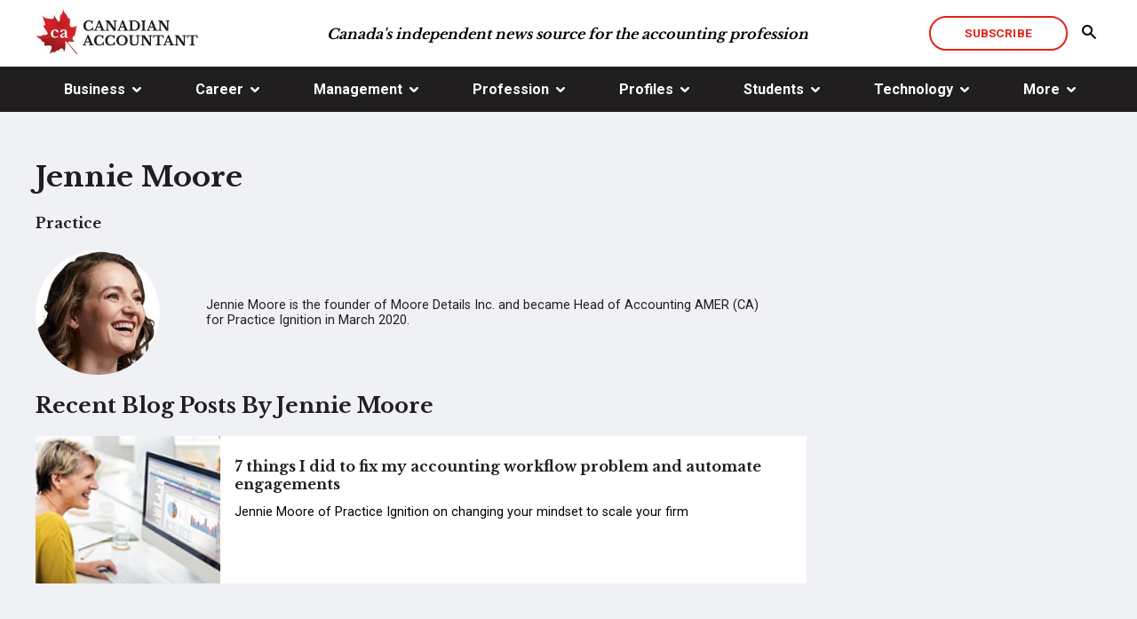

--- FILE ---
content_type: text/html; charset=utf-8
request_url: http://canadian-accountant.com/content/author/jennie-moore
body_size: 9456
content:
<!doctype html>
<html id="html">
<head prefix="og: http://ogp.me/ns# fb: http://ogp.me/ns/fb#">
    
<meta charset="utf-8">
<meta name="viewport" content="width=device-width, initial-scale=1">
<meta http-equiv="X-UA-Compatible" content="IE=edge">
<title data-bind="text: page().title">Jennie Moore</title>







    


<!--[if lte IE 8]>
    <link rel="stylesheet" href="//yui.yahooapis.com/pure/0.6.0/grids-responsive-old-ie-min.css">
<![endif]-->
<!--[if gt IE 8]><!-->

<!--<![endif]-->
<!--[if IE]>
    <script src="//html5shiv.googlecode.com/svn/trunk/html5.js"></script>
<![endif]-->

<!-- CSS BUNDLE -->
<link href="/bundles/css?v=IMzO0gfi3AVGblu-FK2Kd1oP6bwTbhny3qosn6VzUGo1" rel="stylesheet"/>

<link rel="stylesheet" href="/Content/pure/grids-responsive-min.css">


<meta name="description" content="" />

<link rel="stylesheet" href="/Agility.Components.Files/CSS/agility-base.css">
<link rel="stylesheet" href="/Agility.Components.Files/CSS/agility-blog.css">
<meta http-equiv='content-language' content='en-us'/>
<meta name="generator" content="Agility CMS" />
<meta name="agility_timestamp" content="2026/01/16 03:15:59 AM" /><meta name="agility_attributes" content="Mode=Live, IsPreview=False, Language=en-us, Machine=wn1xsdwk0002E7, CustomOutputCache=False" />


<!-- FAVICONS -->
<link rel="apple-touch-icon" sizes="57x57" href="https://cdn.agilitycms.com/canadian-accountant/apple-touch-icon-57x57.png">
 <link rel="apple-touch-icon" sizes="60x60" href="https://cdn.agilitycms.com/canadian-accountant/apple-touch-icon-60x60.png">
<link rel="apple-touch-icon" sizes="72x72" href="https://cdn.agilitycms.com/canadian-accountant/apple-touch-icon-72x72.png">
<link rel="apple-touch-icon" sizes="76x76" href="https://cdn.agilitycms.com/canadian-accountant/apple-touch-icon-76x76.png">
<link rel="apple-touch-icon" sizes="114x114" href="https://cdn.agilitycms.com/canadian-accountant/apple-touch-icon-114x114.png"> 
<link rel="apple-touch-icon" sizes="120x120" href="https://cdn.agilitycms.com/canadian-accountant/apple-touch-icon-120x120.png"> 
<link rel="apple-touch-icon" sizes="144x144" href="https://cdn.agilitycms.com/canadian-accountant/apple-touch-icon-144x144.png">
<link rel="apple-touch-icon" sizes="152x152" href="https://cdn.agilitycms.com/canadian-accountant/apple-touch-icon-152x152.png"> 
<link rel="apple-touch-icon" sizes="180x180" href="https://cdn.agilitycms.com/canadian-accountant/apple-touch-icon.png">
<link rel="shortcut icon" href="https://cdn.agilitycms.com/canadian-accountant/favicon.ico" />
<link rel="icon" href="https://cdn.agilitycms.com/canadian-accountant/favicon.ico" />
<link rel="icon" type="image/png" sizes="16x16" href="https://cdn.agilitycms.com/canadian-accountant/favicon-16x16.png">
<link rel="icon" type="image/png" sizes="32x32" href="https://cdn.agilitycms.com/canadian-accountant/favicon-32x32.png">
<link rel="icon" type="image/png" sizes="96x96" href="https://cdn.agilitycms.com/canadian-accountant/favicon-96x96.png">
<link rel="icon" type="image/png" sizes="192x192" href="https://cdn.agilitycms.com/canadian-accountant/android-chrome-192x192.png">
<link rel="icon" href="https://cdn.agilitycms.com/canadian-accountant/favicon-260x260.png">
<link rel="icon" href="https://cdn.agilitycms.com/canadian-accountant/mstile-favicon-150x150.png">
<script data-ad-client="ca-pub-7352410941949550" async src="https://pagead2.googlesyndication.com/pagead/js/adsbygoogle.js"></script>
<script>
/**
* Function that tracks a click on an outbound link in Analytics.
* This function takes a valid URL string as an argument, and uses that URL string
* as the event label. Setting the transport method to 'beacon' lets the hit be sent
* using 'navigator.sendBeacon' in browser that support it.
*/
var trackOutboundLink = function(url) {
   ga('send', 'event', 'outbound', 'click', url, {
     'transport': 'beacon',
     'hitCallback': function(){document.location = url;}
   });
}
</script>


    
    <link href="https://fonts.googleapis.com/css?family=Libre+Baskerville:400,700|Roboto:400,500,700" rel="stylesheet">
    <link rel="stylesheet" type="text/css" href="//cdn.jsdelivr.net/jquery.slick/1.6.0/slick.css" />
    <link rel="stylesheet" type="text/css" href="/Agility.Components.Files/CSS/agility-comments.min.css" />

</head>
<body id="body">
    <div id="body__inner" class="global-loading" data-bind="globalLoading: initialLoading">

        
        
    <header class="header">

        

        <div class="nav-desktop">

            

            <div class="header__top-nav-sticky-container" data-bind="desktopNavStick">

                <div class="header__top-nav container">

                    <div class="header__top-nav-logo">
                                <a class="header__top-nav-logo-anchor" href="/home" alt="Canadian Accountant" target="_self">
                                            <img src="https://cdn.agilitycms.com/canadian-accountant/Attachments/NewItems/logo-hiresv2_20170526221609_0_20170808185733_0.jpg" alt="Canadian Accountant" class="" />

                                </a>

                    </div>

                                <div class="header__top-nav-text">Canada&#39;s independent news source for the accounting profession</div>


                    <div data-bind="searchSiteHeader" class="header__top-nav-buttons">

                                <a href="/more/subscribe" title="Subscribe" class="btn-hollow-red">Subscribe</a>


                            <button class="header__top-nav-buttons-search"><span class="icon-search2"></span></button>
    <form action="" method="get" class="header__top-nav-site-search">
        <div class="input input--text">
            <input type="text" name="q" id="text-search" placeholder="Search the site">
        </div>
        <button class="header__top-nav-site-search-button"><span class="icon-search2"></span></button>
    </form>


                    </div>

                </div>

                    <nav class="nav">
        <div class="container">
            <ul class="nav__menu-items-list">

                        <li data-bind="navDropdown" class="nav__menu-item">
                                <ul class="nav__menu-items-list-dropdown">
                                    <li class="nav__menu-items-list-dropdown-item"><a href="/business">Business</a></li>

                                            <li class="nav__menu-items-list-dropdown-item"><a href="/business/global">Global</a></li>
                                            <li class="nav__menu-items-list-dropdown-item"><a href="/business/national">National</a></li>
                                            <li class="nav__menu-items-list-dropdown-item"><a href="/business/provincial">Provincial</a></li>
                                            <li class="nav__menu-items-list-dropdown-item"><a href="/business/municipal">Municipal</a></li>
                                </ul>
                                <a href="javascript://">Business</a>

                        </li>
                        <li data-bind="navDropdown" class="nav__menu-item">
                                <ul class="nav__menu-items-list-dropdown">
                                    <li class="nav__menu-items-list-dropdown-item"><a href="/career">Career</a></li>

                                            <li class="nav__menu-items-list-dropdown-item"><a href="/career/advice">Advice</a></li>
                                            <li class="nav__menu-items-list-dropdown-item"><a href="/career/presentation">Presentation</a></li>
                                            <li class="nav__menu-items-list-dropdown-item"><a href="/career/recruitment">Recruitment</a></li>
                                            <li class="nav__menu-items-list-dropdown-item"><a href="/career/retirement">Retirement</a></li>
                                            <li class="nav__menu-items-list-dropdown-item"><a href="/career/work-life">Work-Life</a></li>
                                </ul>
                                <a href="javascript://">Career</a>

                        </li>
                        <li data-bind="navDropdown" class="nav__menu-item">
                                <ul class="nav__menu-items-list-dropdown">
                                    <li class="nav__menu-items-list-dropdown-item"><a href="/management">Management</a></li>

                                            <li class="nav__menu-items-list-dropdown-item"><a href="/management/culture">Culture</a></li>
                                            <li class="nav__menu-items-list-dropdown-item"><a href="/management/leadership">Leadership</a></li>
                                            <li class="nav__menu-items-list-dropdown-item"><a href="/management/strategy">Strategy</a></li>
                                            <li class="nav__menu-items-list-dropdown-item"><a href="/management/financial-reporting">Financial Reporting</a></li>
                                </ul>
                                <a href="javascript://">Management</a>

                        </li>
                        <li data-bind="navDropdown" class="nav__menu-item">
                                <ul class="nav__menu-items-list-dropdown">
                                    <li class="nav__menu-items-list-dropdown-item"><a href="/profession">Profession</a></li>

                                            <li class="nav__menu-items-list-dropdown-item"><a href="/profession/academia">Academia</a></li>
                                            <li class="nav__menu-items-list-dropdown-item"><a href="/profession/ethics">Ethics</a></li>
                                            <li class="nav__menu-items-list-dropdown-item"><a href="/profession/practice">Practice</a></li>
                                            <li class="nav__menu-items-list-dropdown-item"><a href="/profession/standards">Standards</a></li>
                                            <li class="nav__menu-items-list-dropdown-item"><a href="/profession/taxation">Taxation</a></li>
                                            <li class="nav__menu-items-list-dropdown-item"><a href="/profession/transfer-pricing">Transfer Pricing</a></li>
                                </ul>
                                <a href="javascript://">Profession</a>

                        </li>
                        <li data-bind="navDropdown" class="nav__menu-item">
                                <ul class="nav__menu-items-list-dropdown">
                                    <li class="nav__menu-items-list-dropdown-item"><a href="/profiles">Profiles</a></li>

                                            <li class="nav__menu-items-list-dropdown-item"><a href="/profiles/book-reviews">Book Reviews</a></li>
                                            <li class="nav__menu-items-list-dropdown-item"><a href="/profiles/companies">Companies</a></li>
                                            <li class="nav__menu-items-list-dropdown-item"><a href="/profiles/cpas">CPAs</a></li>
                                            <li class="nav__menu-items-list-dropdown-item"><a href="/profiles/thought-leaders">Thought Leaders</a></li>
                                </ul>
                                <a href="javascript://">Profiles</a>

                        </li>
                        <li data-bind="navDropdown" class="nav__menu-item">
                                <ul class="nav__menu-items-list-dropdown">
                                    <li class="nav__menu-items-list-dropdown-item"><a href="/students">Students</a></li>

                                            <li class="nav__menu-items-list-dropdown-item"><a href="/students/cpa-program">CPA Program</a></li>
                                            <li class="nav__menu-items-list-dropdown-item"><a href="/students/cfe-news">CFE News</a></li>
                                            <li class="nav__menu-items-list-dropdown-item"><a href="/students/cfe-strategy">CFE Strategy</a></li>
                                            <li class="nav__menu-items-list-dropdown-item"><a href="/students/andrew-knapman">Andrew Knapman</a></li>
                                            <li class="nav__menu-items-list-dropdown-item"><a href="/students/gevorg-grigoryan">Gevorg Grigoryan</a></li>
                                </ul>
                                <a href="javascript://">Students</a>

                        </li>
                        <li data-bind="navDropdown" class="nav__menu-item">
                                <ul class="nav__menu-items-list-dropdown">
                                    <li class="nav__menu-items-list-dropdown-item"><a href="/technology">Technology</a></li>

                                            <li class="nav__menu-items-list-dropdown-item"><a href="/technology/artificial-intelligence">Artificial Intelligence</a></li>
                                            <li class="nav__menu-items-list-dropdown-item"><a href="/technology/cybersecurity">Cybersecurity</a></li>
                                            <li class="nav__menu-items-list-dropdown-item"><a href="/technology/negotiation">Negotiation</a></li>
                                            <li class="nav__menu-items-list-dropdown-item"><a href="/technology/social-media">Social Media</a></li>
                                            <li class="nav__menu-items-list-dropdown-item"><a href="/technology/software">Software</a></li>
                                </ul>
                                <a href="javascript://">Technology</a>

                        </li>
                        <li data-bind="navDropdown" class="nav__menu-item">
                                <ul class="nav__menu-items-list-dropdown">
                                    <li class="nav__menu-items-list-dropdown-item"><a href="/more">More</a></li>

                                            <li class="nav__menu-items-list-dropdown-item"><a href="/more/advertise">Advertise</a></li>
                                            <li class="nav__menu-items-list-dropdown-item"><a href="/more/contact-us">Contact Us</a></li>
                                            <li class="nav__menu-items-list-dropdown-item"><a href="/more/privacy-policy">Privacy Policy</a></li>
                                            <li class="nav__menu-items-list-dropdown-item"><a href="/more/subscribe">Subscribe</a></li>
                                            <li class="nav__menu-items-list-dropdown-item"><a href="/more/terms-of-use">Terms of Use</a></li>
                                </ul>
                                <a href="javascript://">More</a>

                        </li>

            </ul>
        </div>
    </nav>


            </div>
            <div></div>
        </div>

            <div class="nav-mobile">
        
        <div data-bind="mobileNavStick" class="mobile-sticky-container">
            <nav class="mobile-nav__navbar">
                <div class="mobile-nav__logo">
                            <a class="header__top-nav-logo-anchor" href="/home" alt="Canadian Accountant" target="_self">
                                        <img src="https://cdn.agilitycms.com/canadian-accountant/Attachments/NewItems/logo-hiresv2_20170526221609_0_20170808185733_0.jpg" alt="Canadian Accountant" class="mobile-nav__logo-image" />

                            </a>

                </div>
                <div class="mobile-nav__buttons">
                    <div>
                                <a href="/more/subscribe" title="Subscribe" class="btn-hollow-red">Subscribe</a>

                    </div>
                    <div>
                        <button data-bind="burgerOpen" class="mobile-nav__hamburger-menu"><span class="icon-menu"></span></button>
                    </div>
                </div>
            </nav>
        </div>
        <div class="mobile-sticky-nav-margin"></div>
    </div>
    <nav class="mobile-nav__mobile-menu">
        <div class="mobile-nav__mobile-menu__top-section">
            <div class="mobile-nav__logo">
                        <img src="https://cdn.agilitycms.com/canadian-accountant/Attachments/NewItems/logo-hiresv2_20170526221609_0_20170808185733_0.jpg" alt="Canadian Accountant" class="mobile-nav__logo-image" />

            </div>
            <div class="mobile-nav-header__buttons">
                <div class="mobile-nav-header__buttons">
                            <a href="/more/subscribe" title="Subscribe" class="btn-hollow-red">Subscribe</a>

                </div>
                <div>
                    <button data-bind="burgerClose" class="mobile-nav__inner-hamburger-menu"><span class="icon-cross2"></span></button>
                </div>
            </div>
        </div>

        <div class="mobile-nav__mobile-menu__search-bar">
            <div class="input input--text mobile-nav__mobile-menu__search-bar-container">
                <input type="text" id="mobile-text-search" placeholder="Search the site">
                <button class="mobile-nav__mobile-menu__search-bar-button"><span class="icon-search2"></span></button>
            </div>
        </div>

        
        <ul class="mobile-nav__mobile-menu__links-container">

            <li data-bind="mobileNavDropdown"><a href="/home">Home</a></li>

                        <li data-bind="mobileNavDropdown">

                            <ul class="mobile-nav__mobile-submenu">

                                <li data-bind="mobile-nav__menu-items-list-dropdown-item"><a href="/home">Home</a></li>

                                <li class="mobile-nav__menu-items-list-dropdown-item"><a href="/business">Business</a></li>

                                    <li class="mobile-nav__menu-items-list-dropdown-item">

                                        <a href="/business/global">
                                            Global
                                        </a>

                                    </li>
                                    <li class="mobile-nav__menu-items-list-dropdown-item">

                                        <a href="/business/national">
                                            National
                                        </a>

                                    </li>
                                    <li class="mobile-nav__menu-items-list-dropdown-item">

                                        <a href="/business/provincial">
                                            Provincial
                                        </a>

                                    </li>
                                    <li class="mobile-nav__menu-items-list-dropdown-item">

                                        <a href="/business/municipal">
                                            Municipal
                                        </a>

                                    </li>
                                <button class="mobile-nav__mobile-submenu-back"><span class="icon-chevron-left"></span>Back</button>
                            </ul>
                            <a href="javascript://">Business</a>

                    </li>
                        <li data-bind="mobileNavDropdown">

                            <ul class="mobile-nav__mobile-submenu">

                                <li data-bind="mobile-nav__menu-items-list-dropdown-item"><a href="/home">Home</a></li>

                                <li class="mobile-nav__menu-items-list-dropdown-item"><a href="/career">Career</a></li>

                                    <li class="mobile-nav__menu-items-list-dropdown-item">

                                        <a href="/career/advice">
                                            Advice
                                        </a>

                                    </li>
                                    <li class="mobile-nav__menu-items-list-dropdown-item">

                                        <a href="/career/presentation">
                                            Presentation
                                        </a>

                                    </li>
                                    <li class="mobile-nav__menu-items-list-dropdown-item">

                                        <a href="/career/recruitment">
                                            Recruitment
                                        </a>

                                    </li>
                                    <li class="mobile-nav__menu-items-list-dropdown-item">

                                        <a href="/career/retirement">
                                            Retirement
                                        </a>

                                    </li>
                                    <li class="mobile-nav__menu-items-list-dropdown-item">

                                        <a href="/career/work-life">
                                            Work-Life
                                        </a>

                                    </li>
                                <button class="mobile-nav__mobile-submenu-back"><span class="icon-chevron-left"></span>Back</button>
                            </ul>
                            <a href="javascript://">Career</a>

                    </li>
                        <li data-bind="mobileNavDropdown">

                            <ul class="mobile-nav__mobile-submenu">

                                <li data-bind="mobile-nav__menu-items-list-dropdown-item"><a href="/home">Home</a></li>

                                <li class="mobile-nav__menu-items-list-dropdown-item"><a href="/management">Management</a></li>

                                    <li class="mobile-nav__menu-items-list-dropdown-item">

                                        <a href="/management/culture">
                                            Culture
                                        </a>

                                    </li>
                                    <li class="mobile-nav__menu-items-list-dropdown-item">

                                        <a href="/management/leadership">
                                            Leadership
                                        </a>

                                    </li>
                                    <li class="mobile-nav__menu-items-list-dropdown-item">

                                        <a href="/management/strategy">
                                            Strategy
                                        </a>

                                    </li>
                                    <li class="mobile-nav__menu-items-list-dropdown-item">

                                        <a href="/management/financial-reporting">
                                            Financial Reporting
                                        </a>

                                    </li>
                                <button class="mobile-nav__mobile-submenu-back"><span class="icon-chevron-left"></span>Back</button>
                            </ul>
                            <a href="javascript://">Management</a>

                    </li>
                        <li data-bind="mobileNavDropdown">

                            <ul class="mobile-nav__mobile-submenu">

                                <li data-bind="mobile-nav__menu-items-list-dropdown-item"><a href="/home">Home</a></li>

                                <li class="mobile-nav__menu-items-list-dropdown-item"><a href="/profession">Profession</a></li>

                                    <li class="mobile-nav__menu-items-list-dropdown-item">

                                        <a href="/profession/academia">
                                            Academia
                                        </a>

                                    </li>
                                    <li class="mobile-nav__menu-items-list-dropdown-item">

                                        <a href="/profession/ethics">
                                            Ethics
                                        </a>

                                    </li>
                                    <li class="mobile-nav__menu-items-list-dropdown-item">

                                        <a href="/profession/practice">
                                            Practice
                                        </a>

                                    </li>
                                    <li class="mobile-nav__menu-items-list-dropdown-item">

                                        <a href="/profession/standards">
                                            Standards
                                        </a>

                                    </li>
                                    <li class="mobile-nav__menu-items-list-dropdown-item">

                                        <a href="/profession/taxation">
                                            Taxation
                                        </a>

                                    </li>
                                    <li class="mobile-nav__menu-items-list-dropdown-item">

                                        <a href="/profession/transfer-pricing">
                                            Transfer Pricing
                                        </a>

                                    </li>
                                <button class="mobile-nav__mobile-submenu-back"><span class="icon-chevron-left"></span>Back</button>
                            </ul>
                            <a href="javascript://">Profession</a>

                    </li>
                        <li data-bind="mobileNavDropdown">

                            <ul class="mobile-nav__mobile-submenu">

                                <li data-bind="mobile-nav__menu-items-list-dropdown-item"><a href="/home">Home</a></li>

                                <li class="mobile-nav__menu-items-list-dropdown-item"><a href="/profiles">Profiles</a></li>

                                    <li class="mobile-nav__menu-items-list-dropdown-item">

                                        <a href="/profiles/book-reviews">
                                            Book Reviews
                                        </a>

                                    </li>
                                    <li class="mobile-nav__menu-items-list-dropdown-item">

                                        <a href="/profiles/companies">
                                            Companies
                                        </a>

                                    </li>
                                    <li class="mobile-nav__menu-items-list-dropdown-item">

                                        <a href="/profiles/cpas">
                                            CPAs
                                        </a>

                                    </li>
                                    <li class="mobile-nav__menu-items-list-dropdown-item">

                                        <a href="/profiles/thought-leaders">
                                            Thought Leaders
                                        </a>

                                    </li>
                                <button class="mobile-nav__mobile-submenu-back"><span class="icon-chevron-left"></span>Back</button>
                            </ul>
                            <a href="javascript://">Profiles</a>

                    </li>
                        <li data-bind="mobileNavDropdown">

                            <ul class="mobile-nav__mobile-submenu">

                                <li data-bind="mobile-nav__menu-items-list-dropdown-item"><a href="/home">Home</a></li>

                                <li class="mobile-nav__menu-items-list-dropdown-item"><a href="/students">Students</a></li>

                                    <li class="mobile-nav__menu-items-list-dropdown-item">

                                        <a href="/students/cpa-program">
                                            CPA Program
                                        </a>

                                    </li>
                                    <li class="mobile-nav__menu-items-list-dropdown-item">

                                        <a href="/students/cfe-news">
                                            CFE News
                                        </a>

                                    </li>
                                    <li class="mobile-nav__menu-items-list-dropdown-item">

                                        <a href="/students/cfe-strategy">
                                            CFE Strategy
                                        </a>

                                    </li>
                                    <li class="mobile-nav__menu-items-list-dropdown-item">

                                        <a href="/students/andrew-knapman">
                                            Andrew Knapman
                                        </a>

                                    </li>
                                    <li class="mobile-nav__menu-items-list-dropdown-item">

                                        <a href="/students/gevorg-grigoryan">
                                            Gevorg Grigoryan
                                        </a>

                                    </li>
                                <button class="mobile-nav__mobile-submenu-back"><span class="icon-chevron-left"></span>Back</button>
                            </ul>
                            <a href="javascript://">Students</a>

                    </li>
                        <li data-bind="mobileNavDropdown">

                            <ul class="mobile-nav__mobile-submenu">

                                <li data-bind="mobile-nav__menu-items-list-dropdown-item"><a href="/home">Home</a></li>

                                <li class="mobile-nav__menu-items-list-dropdown-item"><a href="/technology">Technology</a></li>

                                    <li class="mobile-nav__menu-items-list-dropdown-item">

                                        <a href="/technology/artificial-intelligence">
                                            Artificial Intelligence
                                        </a>

                                    </li>
                                    <li class="mobile-nav__menu-items-list-dropdown-item">

                                        <a href="/technology/cybersecurity">
                                            Cybersecurity
                                        </a>

                                    </li>
                                    <li class="mobile-nav__menu-items-list-dropdown-item">

                                        <a href="/technology/negotiation">
                                            Negotiation
                                        </a>

                                    </li>
                                    <li class="mobile-nav__menu-items-list-dropdown-item">

                                        <a href="/technology/social-media">
                                            Social Media
                                        </a>

                                    </li>
                                    <li class="mobile-nav__menu-items-list-dropdown-item">

                                        <a href="/technology/software">
                                            Software
                                        </a>

                                    </li>
                                <button class="mobile-nav__mobile-submenu-back"><span class="icon-chevron-left"></span>Back</button>
                            </ul>
                            <a href="javascript://">Technology</a>

                    </li>
                        <li data-bind="mobileNavDropdown">

                            <ul class="mobile-nav__mobile-submenu">

                                <li data-bind="mobile-nav__menu-items-list-dropdown-item"><a href="/home">Home</a></li>

                                <li class="mobile-nav__menu-items-list-dropdown-item"><a href="/more">More</a></li>

                                    <li class="mobile-nav__menu-items-list-dropdown-item">

                                        <a href="/more/advertise">
                                            Advertise
                                        </a>

                                    </li>
                                    <li class="mobile-nav__menu-items-list-dropdown-item">

                                        <a href="/more/contact-us">
                                            Contact Us
                                        </a>

                                    </li>
                                    <li class="mobile-nav__menu-items-list-dropdown-item">

                                        <a href="/more/privacy-policy">
                                            Privacy Policy
                                        </a>

                                    </li>
                                    <li class="mobile-nav__menu-items-list-dropdown-item">

                                        <a href="/more/subscribe">
                                            Subscribe
                                        </a>

                                    </li>
                                    <li class="mobile-nav__menu-items-list-dropdown-item">

                                        <a href="/more/terms-of-use">
                                            Terms of Use
                                        </a>

                                    </li>
                                <button class="mobile-nav__mobile-submenu-back"><span class="icon-chevron-left"></span>Back</button>
                            </ul>
                            <a href="javascript://">More</a>

                    </li>
        </ul>
            <div class="mobile-nav__mobile-menu__social-icons">
        <div class="mobile-nav__mobile-menu__social-icons-container">
                <a href="https://twitter.com/Cdn_Accountant"><span class="icon-twitter"></span></a>
                <a href="https://www.linkedin.com/company/22301876"><span class="icon-linkedin"></span></a>
                <a href="https://www.facebook.com/CanadianAccountant/"><span class="icon-facebook"></span></a>
        </div>
    </div>

    </nav>


    </header>










        
        <main data-bind="main: page">

            <div class="template-container">
                
<div class="two-column-template global-loading" data-bind="globalLoading: globalLoading">
    <section class="landing-page-slider-section">        
        
        <div class="container landing-page-slider-section__container">
            <div class="landing-page-slider-section__slider-container">
<div class="agility-blg-author-details-module">

    <h1>Jennie Moore</h1>
        <h4 class="agility-blg-subtitle">
            Practice
        </h4>

    <div class="agility-row">
        <div class="agility-blg-author-image-container agility-col-xs-3">
            

        <img class="agility-blg-author-image agility-img-responsive" src="https://cdn.agilitycms.com/canadian-accountant/Attachments/NewItems/Jennie-Moore-140_20210319012334_0.jpg?w=140&amp;h=140" alt="Jennie Moore" />

        </div>

        <div class="agility-blg-author-bio-textblob agility-col-xs-9">
            <p>Jennie Moore is the founder of Moore Details Inc. and became Head of Accounting AMER (CA) for Practice Ignition in March 2020.&nbsp;</p>
        </div>
    </div>
    

        <div class="agility-blg-author-post-listing">

            <h2>Recent Blog Posts By Jennie Moore</h2>

<div class="article-list__article">
    <div class="article-list__top-section">



        <div class="article-list__image">
            <img src="https://cdn.agilitycms.com/canadian-accountant/Attachments/NewItems/Happy-Female-Accountant-220_20210319020425_0.jpg?w=250&amp;h=200" alt="" class="article-list__image-tag" />
        </div>

        <div class="article-list__text">




            <a href="/content/partner-posts/7-things-i-did-to-fix-my-accounting-workflow-problem"
               title="7 things I did to fix my accounting workflow problem and automate engagements">
                <h4>7 things I did to fix my accounting workflow problem and automate engagements</h4>
            </a>

            
<div class="rich-text">
    Jennie Moore of Practice Ignition on changing your mindset to scale your firm
</div>



        </div>
    </div>
    <div class="article-list__bottom-section">
        <div><button class="pill-red"><span class="icon-plus"></span> share</button></div>
        <div class="article-list__social-count">
            <ul class="social-block-red">
                <li>
                    <span class="social-block-red__text">COMMENTS</span>
                    <span class="social-block-red__number">13</span>
                </li>
                <li>
                    <span class="social-block-red__text">LIKES</span>
                    <span class="social-block-red__number">149</span>
                </li>
                <li>
                    <span class="social-block-red__text">VIEWS</span>
                    <span class="social-block-red__number">160</span>
                </li>
            </ul>
        </div>
    </div>
</div>
            


        </div>
    
</div>

            </div>
            <div class="landing-page-slider-section__sidebar">

            </div>
        </div>
    </section>
    <section class="subscribe-to-newsletter">

    </section>
</div>
            </div>

        </main>

        
        
    <footer class="footer">
        <div class="container">
            <div class="footer__upper">
                <div class="footer__upper-logo">
                            <img src="https://cdn.agilitycms.com/canadian-accountant/Attachments/NewItems/logoCA-footer_20170517175913_0.png" alt="Logo footer" class="" />

                </div>
                <div class="footer__upper-links pure-g">

                        <div class="footer__upper-links-column pure-u-1 pure-u-md-1-3 pure-u-lg-1-6">
                            <h4 class="footer__upper-links-category">Business</h4>

                                <ul class="footer__upper-links-list">
                                        <li>
                                            <a href="/business/global" target="_self" title="Global" class="footer__upper-links-link">
                                                Global
                                            </a>
                                        </li>
                                        <li>
                                            <a href="/business/national" target="_self" title="National" class="footer__upper-links-link">
                                                National
                                            </a>
                                        </li>
                                        <li>
                                            <a href="/business/provincial" target="_self" title="Provincial" class="footer__upper-links-link">
                                                Provincial
                                            </a>
                                        </li>
                                </ul>

                        </div>
                        <div class="footer__upper-links-column pure-u-1 pure-u-md-1-3 pure-u-lg-1-6">
                            <h4 class="footer__upper-links-category">Career</h4>

                                <ul class="footer__upper-links-list">
                                        <li>
                                            <a href="/career/advice" target="_self" title="Advice" class="footer__upper-links-link">
                                                Advice
                                            </a>
                                        </li>
                                        <li>
                                            <a href="/career/presentation" target="_self" title="Presentation" class="footer__upper-links-link">
                                                Presentation
                                            </a>
                                        </li>
                                        <li>
                                            <a href="/career/recruitment" target="_self" title="Recruitment" class="footer__upper-links-link">
                                                Recruitment
                                            </a>
                                        </li>
                                        <li>
                                            <a href="/career/retirement" target="_self" title="Retirement" class="footer__upper-links-link">
                                                Retirement
                                            </a>
                                        </li>
                                        <li>
                                            <a href="/career/work-life" target="_self" title="Work/Life" class="footer__upper-links-link">
                                                Work/Life
                                            </a>
                                        </li>
                                </ul>

                        </div>
                        <div class="footer__upper-links-column pure-u-1 pure-u-md-1-3 pure-u-lg-1-6">
                            <h4 class="footer__upper-links-category">Management</h4>

                                <ul class="footer__upper-links-list">
                                        <li>
                                            <a href="/management/culture" target="_self" title="Culture" class="footer__upper-links-link">
                                                Culture
                                            </a>
                                        </li>
                                        <li>
                                            <a href="/management/financial-reporting" target="_self" title="Financial Reporting" class="footer__upper-links-link">
                                                Financial Reporting
                                            </a>
                                        </li>
                                        <li>
                                            <a href="/management/leadership" target="_self" title="Leadership" class="footer__upper-links-link">
                                                Leadership
                                            </a>
                                        </li>
                                        <li>
                                            <a href="/management/strategy" target="_self" title="Strategy" class="footer__upper-links-link">
                                                Strategy
                                            </a>
                                        </li>
                                </ul>

                        </div>
                        <div class="footer__upper-links-column pure-u-1 pure-u-md-1-3 pure-u-lg-1-6">
                            <h4 class="footer__upper-links-category">Profession</h4>

                                <ul class="footer__upper-links-list">
                                        <li>
                                            <a href="/profession/academia" target="_self" title="Academia" class="footer__upper-links-link">
                                                Academia
                                            </a>
                                        </li>
                                        <li>
                                            <a href="/profession/ethics" target="_self" title="Ethics" class="footer__upper-links-link">
                                                Ethics
                                            </a>
                                        </li>
                                        <li>
                                            <a href="/profession/practice" target="_self" title="Practice" class="footer__upper-links-link">
                                                Practice
                                            </a>
                                        </li>
                                        <li>
                                            <a href="/profession/standards" target="_self" title="Standards" class="footer__upper-links-link">
                                                Standards
                                            </a>
                                        </li>
                                        <li>
                                            <a href="/profession/taxation" target="_self" title="Taxation" class="footer__upper-links-link">
                                                Taxation
                                            </a>
                                        </li>
                                        <li>
                                            <a href="/profession/transfer-pricing" target="_self" title="Transfer Pricing" class="footer__upper-links-link">
                                                Transfer Pricing
                                            </a>
                                        </li>
                                </ul>

                        </div>
                        <div class="footer__upper-links-column pure-u-1 pure-u-md-1-3 pure-u-lg-1-6">
                            <h4 class="footer__upper-links-category">Profiles</h4>

                                <ul class="footer__upper-links-list">
                                        <li>
                                            <a href="/profiles/book-reviews" target="_self" title="Book Reviews" class="footer__upper-links-link">
                                                Book Reviews
                                            </a>
                                        </li>
                                        <li>
                                            <a href="/profiles/companies" target="_self" title="Companies" class="footer__upper-links-link">
                                                Companies
                                            </a>
                                        </li>
                                        <li>
                                            <a href="/profiles/cpas" target="_self" title="CPAs" class="footer__upper-links-link">
                                                CPAs
                                            </a>
                                        </li>
                                        <li>
                                            <a href="/profiles/thought-leaders" target="_self" title="Thought Leaders" class="footer__upper-links-link">
                                                Thought Leaders
                                            </a>
                                        </li>
                                </ul>

                        </div>
                        <div class="footer__upper-links-column pure-u-1 pure-u-md-1-3 pure-u-lg-1-6">
                            <h4 class="footer__upper-links-category">Technology</h4>

                                <ul class="footer__upper-links-list">
                                        <li>
                                            <a href="/technology/cybersecurity" target="_self" title="Cybersecurity" class="footer__upper-links-link">
                                                Cybersecurity
                                            </a>
                                        </li>
                                        <li>
                                            <a href="/technology/negotiation" target="_self" title="Negotiation" class="footer__upper-links-link">
                                                Negotiation
                                            </a>
                                        </li>
                                        <li>
                                            <a href="/technology/social-media" target="_self" title="Social Media" class="footer__upper-links-link">
                                                Social Media
                                            </a>
                                        </li>
                                        <li>
                                            <a href="/technology/software" target="_self" title="Software" class="footer__upper-links-link">
                                                Software
                                            </a>
                                        </li>
                                </ul>

                        </div>
                        <div class="footer__upper-links-column pure-u-1 pure-u-md-1-3 pure-u-lg-1-6">
                            <h4 class="footer__upper-links-category">Students</h4>

                                <ul class="footer__upper-links-list">
                                        <li>
                                            <a href="/students/cpa-program" target="_self" title="CPA Program" class="footer__upper-links-link">
                                                CPA Program
                                            </a>
                                        </li>
                                        <li>
                                            <a href="/students/cfe-news" target="_self" title="CFE News" class="footer__upper-links-link">
                                                CFE News
                                            </a>
                                        </li>
                                        <li>
                                            <a href="/students/cfe-strategy" target="_self" title="CFE Strategy" class="footer__upper-links-link">
                                                CFE Strategy
                                            </a>
                                        </li>
                                        <li>
                                            <a href="/students/andrew-knapman" target="_self" title="Andrew Knapman" class="footer__upper-links-link">
                                                Andrew Knapman
                                            </a>
                                        </li>
                                        <li>
                                            <a href="/students/gevorg-grigoryan" target="_self" title="Gevorg Grigoryan" class="footer__upper-links-link">
                                                Gevorg Grigoryan
                                            </a>
                                        </li>
                                </ul>

                        </div>
                        <div class="footer__upper-links-column pure-u-1 pure-u-md-1-3 pure-u-lg-1-6">
                            <h4 class="footer__upper-links-category">More</h4>

                                <ul class="footer__upper-links-list">
                                        <li>
                                            <a href="/more/advertise" target="_self" title="Advertise" class="footer__upper-links-link">
                                                Advertise
                                            </a>
                                        </li>
                                        <li>
                                            <a href="/more/contact-us" target="_self" title="Contact" class="footer__upper-links-link">
                                                Contact
                                            </a>
                                        </li>
                                        <li>
                                            <a href="/more/privacy-policy" target="_self" title="Privacy Policy" class="footer__upper-links-link">
                                                Privacy Policy
                                            </a>
                                        </li>
                                        <li>
                                            <a href="/more/subscribe" target="_self" title="Subscribe" class="footer__upper-links-link">
                                                Subscribe
                                            </a>
                                        </li>
                                        <li>
                                            <a href="/more/terms-of-use" target="_self" title="Terms of Use" class="footer__upper-links-link">
                                                Terms of Use
                                            </a>
                                        </li>
                                </ul>

                        </div>

                </div>
                <div class="footer__upper-stay-updated">
                    <h3 class="small-underline">
                                    <span>Follow Us</span>

                        <span class="small-underline__underline"></span>
                    </h3>
                                <p>Join the conversation. Follow Canadian Accountant on our social media channels.</p>


                    <div class="footer__upper-stay-updated-social">

                            <a href="https://twitter.com/Cdn_Accountant" target="_blank"
                               title="Twitter"
                               class="footer__upper-stay-updated-social-icon">
                                <span class="icon-twitter"></span>
                            </a>
                            <a href="https://www.linkedin.com/company/22301876" target="_blank"
                               title="LinkedIn"
                               class="footer__upper-stay-updated-social-icon">
                                <span class="icon-linkedin"></span>
                            </a>
                            <a href="https://www.facebook.com/CanadianAccountant/" target="_blank"
                               title="Facebook"
                               class="footer__upper-stay-updated-social-icon">
                                <span class="icon-facebook"></span>
                            </a>

                    </div>
                </div>
            </div>

                <div class="footer__lower">
                    <div class="footer__lower-copyright">
                                    <div class="footer__lower-copyright">&#169; Copyright 2026 CHT Business Media Inc.</div>

                    </div>
                </div>
        </div>
    </footer>





    </div>

    
    <!-- ko if: globalLoading() || initialLoading() -->
        <div class="global-loader__container"><div class="global-loader"></div></div>
    <!-- /ko -->
    
    
    <!-- ko if: clientPageRequest() != null -->
    <iframe class="client-frame-loader" style="display: none" width="800" height="600" src="" data-bind="clientFrameLoader: clientPageRequest"></iframe>
    <!-- /ko -->



    

<script>var _serverContext = {"LanguageCode":"en-us","AllLanguages":[{"LanguageCode":"en-us","LanguageName":"English"}],"Channel":1,"Page":{"languageCode":"en-us","title":"Jennie Moore","requiresAuth":false,"serverPage":true},"Pages":{},"Tickets":{},"Modals":{},"URLs":{}}</script>


<script src="/bundles/js?v=71PvNTbUGj48mxeAIEbpjEZCF265tUluGEJuJtewwwo1"></script>




<script type="text/javascript">

    function InitUGC() {
        Agility.UGC.API.OnInit("https://ugc.agilitycms.com/Agility-UGC-API-JSONP.svc", "1B7211F2-9A2C-47B3-AFB5-D9D49EDAD18A", "790226159", "519", "-1", "164d0632a3ea038ed153c7641d34154efb0df685");
    };


</script>

<script>
  (function(i,s,o,g,r,a,m){i['GoogleAnalyticsObject']=r;i[r]=i[r]||function(){
  (i[r].q=i[r].q||[]).push(arguments)},i[r].l=1*new Date();a=s.createElement(o),
  m=s.getElementsByTagName(o)[0];a.async=1;a.src=g;m.parentNode.insertBefore(a,m)
  })(window,document,'script','https://www.google-analytics.com/analytics.js','ga');

  ga('create', 'UA-99033444-1', 'auto');
  ga('send', 'pageview');

</script>






    

    <script type="text/javascript" src="//cdn.jsdelivr.net/jquery.slick/1.6.0/slick.min.js"></script>
</body>
</html>


--- FILE ---
content_type: text/html; charset=utf-8
request_url: https://www.google.com/recaptcha/api2/aframe
body_size: 264
content:
<!DOCTYPE HTML><html><head><meta http-equiv="content-type" content="text/html; charset=UTF-8"></head><body><script nonce="-IMVFccS2tidyfpOP5Cfbw">/** Anti-fraud and anti-abuse applications only. See google.com/recaptcha */ try{var clients={'sodar':'https://pagead2.googlesyndication.com/pagead/sodar?'};window.addEventListener("message",function(a){try{if(a.source===window.parent){var b=JSON.parse(a.data);var c=clients[b['id']];if(c){var d=document.createElement('img');d.src=c+b['params']+'&rc='+(localStorage.getItem("rc::a")?sessionStorage.getItem("rc::b"):"");window.document.body.appendChild(d);sessionStorage.setItem("rc::e",parseInt(sessionStorage.getItem("rc::e")||0)+1);localStorage.setItem("rc::h",'1768533362111');}}}catch(b){}});window.parent.postMessage("_grecaptcha_ready", "*");}catch(b){}</script></body></html>